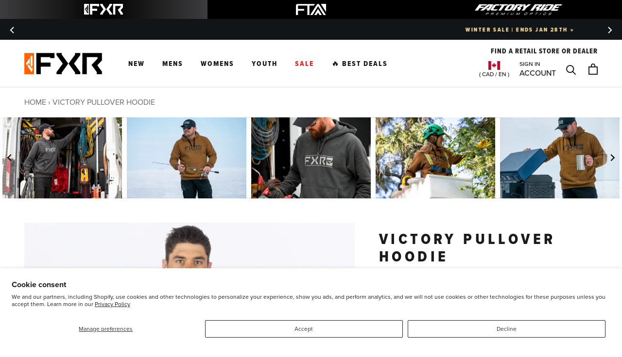

--- FILE ---
content_type: text/css
request_url: https://fxrracing.ca/cdn/shop/t/153/assets/fxr-brand.css?v=75040791440817891881700249957
body_size: -672
content:
li[id*=fxrmm][id*=_fta],li[id*=fxrmm][id*=_fr],div[id*=fxrsb][id*=_fta],div[id*=fxrsb][id*=_fr],div.Footer__Block--links[class*=_fr-footer],div.Footer__Block--links[class*=_fta-footer]{display:none}
/*# sourceMappingURL=/cdn/shop/t/153/assets/fxr-brand.css.map?v=75040791440817891881700249957 */


--- FILE ---
content_type: text/javascript; charset=utf-8
request_url: https://fxrracing.ca/products/unisex-victory-pullover-hoodie-1.js
body_size: 1743
content:
{"id":7146526015532,"title":"Victory Pullover Hoodie","handle":"unisex-victory-pullover-hoodie-1","description":"","published_at":"2025-09-24T21:37:41-05:00","created_at":"2023-06-27T20:51:22-05:00","vendor":"FXR","type":"","tags":["1 Year Warranty","__label:Clearance","ADULT","l3:APPAREL","l3:LAYERING","l3:TOPS","l4:Cotton","l4:HOODIES AND SWEATERS","l4:Pullover","l5:Hard Water","l5:MX Lifestyle","l5:Pro Fish","l5:Soft Water","l5:Spring","LIFESTYLE","MENS","PRO FISH"],"price":4000,"price_min":4000,"price_max":4000,"available":true,"price_varies":false,"compare_at_price":7999,"compare_at_price_min":7999,"compare_at_price_max":7999,"compare_at_price_varies":false,"variants":[{"id":41430097330220,"title":"Asphalt\/Grey \/ XXS","option1":"Asphalt\/Grey","option2":"XXS","option3":null,"sku":"241155-0805-01","requires_shipping":true,"taxable":true,"featured_image":{"id":38186938728492,"product_id":7146526015532,"position":2,"created_at":"2024-07-17T16:20:25-05:00","updated_at":"2024-07-17T16:20:25-05:00","alt":"Victory_POHoodie_M_AsphaltGrey_241155-_0805_front","width":1800,"height":1800,"src":"https:\/\/cdn.shopify.com\/s\/files\/1\/0032\/2784\/4643\/files\/da16ea6b2f5ad513b945a73d33cf54e7.jpg?v=1721251225","variant_ids":[41430097330220,41430097461292,41430097592364,41430097788972,41430097920044,41430098051116,41430098149420,41430098247724]},"available":false,"name":"Victory Pullover Hoodie - Asphalt\/Grey \/ XXS","public_title":"Asphalt\/Grey \/ XXS","options":["Asphalt\/Grey","XXS"],"price":4000,"weight":0,"compare_at_price":7999,"inventory_management":"shopify","barcode":"841921867132","featured_media":{"alt":"Victory_POHoodie_M_AsphaltGrey_241155-_0805_front","id":30530823749676,"position":2,"preview_image":{"aspect_ratio":1.0,"height":1800,"width":1800,"src":"https:\/\/cdn.shopify.com\/s\/files\/1\/0032\/2784\/4643\/files\/da16ea6b2f5ad513b945a73d33cf54e7.jpg?v=1721251225"}},"quantity_rule":{"min":1,"max":null,"increment":1},"quantity_price_breaks":[],"requires_selling_plan":false,"selling_plan_allocations":[]},{"id":41430097461292,"title":"Asphalt\/Grey \/ XS","option1":"Asphalt\/Grey","option2":"XS","option3":null,"sku":"241155-0805-04","requires_shipping":true,"taxable":true,"featured_image":{"id":38186938728492,"product_id":7146526015532,"position":2,"created_at":"2024-07-17T16:20:25-05:00","updated_at":"2024-07-17T16:20:25-05:00","alt":"Victory_POHoodie_M_AsphaltGrey_241155-_0805_front","width":1800,"height":1800,"src":"https:\/\/cdn.shopify.com\/s\/files\/1\/0032\/2784\/4643\/files\/da16ea6b2f5ad513b945a73d33cf54e7.jpg?v=1721251225","variant_ids":[41430097330220,41430097461292,41430097592364,41430097788972,41430097920044,41430098051116,41430098149420,41430098247724]},"available":false,"name":"Victory Pullover Hoodie - Asphalt\/Grey \/ XS","public_title":"Asphalt\/Grey \/ XS","options":["Asphalt\/Grey","XS"],"price":4000,"weight":0,"compare_at_price":7999,"inventory_management":"shopify","barcode":"841921867149","featured_media":{"alt":"Victory_POHoodie_M_AsphaltGrey_241155-_0805_front","id":30530823749676,"position":2,"preview_image":{"aspect_ratio":1.0,"height":1800,"width":1800,"src":"https:\/\/cdn.shopify.com\/s\/files\/1\/0032\/2784\/4643\/files\/da16ea6b2f5ad513b945a73d33cf54e7.jpg?v=1721251225"}},"quantity_rule":{"min":1,"max":null,"increment":1},"quantity_price_breaks":[],"requires_selling_plan":false,"selling_plan_allocations":[]},{"id":41430097592364,"title":"Asphalt\/Grey \/ S","option1":"Asphalt\/Grey","option2":"S","option3":null,"sku":"241155-0805-07","requires_shipping":true,"taxable":true,"featured_image":{"id":38186938728492,"product_id":7146526015532,"position":2,"created_at":"2024-07-17T16:20:25-05:00","updated_at":"2024-07-17T16:20:25-05:00","alt":"Victory_POHoodie_M_AsphaltGrey_241155-_0805_front","width":1800,"height":1800,"src":"https:\/\/cdn.shopify.com\/s\/files\/1\/0032\/2784\/4643\/files\/da16ea6b2f5ad513b945a73d33cf54e7.jpg?v=1721251225","variant_ids":[41430097330220,41430097461292,41430097592364,41430097788972,41430097920044,41430098051116,41430098149420,41430098247724]},"available":true,"name":"Victory Pullover Hoodie - Asphalt\/Grey \/ S","public_title":"Asphalt\/Grey \/ S","options":["Asphalt\/Grey","S"],"price":4000,"weight":0,"compare_at_price":7999,"inventory_management":"shopify","barcode":"841921867156","featured_media":{"alt":"Victory_POHoodie_M_AsphaltGrey_241155-_0805_front","id":30530823749676,"position":2,"preview_image":{"aspect_ratio":1.0,"height":1800,"width":1800,"src":"https:\/\/cdn.shopify.com\/s\/files\/1\/0032\/2784\/4643\/files\/da16ea6b2f5ad513b945a73d33cf54e7.jpg?v=1721251225"}},"quantity_rule":{"min":1,"max":null,"increment":1},"quantity_price_breaks":[],"requires_selling_plan":false,"selling_plan_allocations":[]},{"id":41430097788972,"title":"Asphalt\/Grey \/ M","option1":"Asphalt\/Grey","option2":"M","option3":null,"sku":"241155-0805-10","requires_shipping":true,"taxable":true,"featured_image":{"id":38186938728492,"product_id":7146526015532,"position":2,"created_at":"2024-07-17T16:20:25-05:00","updated_at":"2024-07-17T16:20:25-05:00","alt":"Victory_POHoodie_M_AsphaltGrey_241155-_0805_front","width":1800,"height":1800,"src":"https:\/\/cdn.shopify.com\/s\/files\/1\/0032\/2784\/4643\/files\/da16ea6b2f5ad513b945a73d33cf54e7.jpg?v=1721251225","variant_ids":[41430097330220,41430097461292,41430097592364,41430097788972,41430097920044,41430098051116,41430098149420,41430098247724]},"available":true,"name":"Victory Pullover Hoodie - Asphalt\/Grey \/ M","public_title":"Asphalt\/Grey \/ M","options":["Asphalt\/Grey","M"],"price":4000,"weight":0,"compare_at_price":7999,"inventory_management":"shopify","barcode":"841921867163","featured_media":{"alt":"Victory_POHoodie_M_AsphaltGrey_241155-_0805_front","id":30530823749676,"position":2,"preview_image":{"aspect_ratio":1.0,"height":1800,"width":1800,"src":"https:\/\/cdn.shopify.com\/s\/files\/1\/0032\/2784\/4643\/files\/da16ea6b2f5ad513b945a73d33cf54e7.jpg?v=1721251225"}},"quantity_rule":{"min":1,"max":null,"increment":1},"quantity_price_breaks":[],"requires_selling_plan":false,"selling_plan_allocations":[]},{"id":41430097920044,"title":"Asphalt\/Grey \/ L","option1":"Asphalt\/Grey","option2":"L","option3":null,"sku":"241155-0805-13","requires_shipping":true,"taxable":true,"featured_image":{"id":38186938728492,"product_id":7146526015532,"position":2,"created_at":"2024-07-17T16:20:25-05:00","updated_at":"2024-07-17T16:20:25-05:00","alt":"Victory_POHoodie_M_AsphaltGrey_241155-_0805_front","width":1800,"height":1800,"src":"https:\/\/cdn.shopify.com\/s\/files\/1\/0032\/2784\/4643\/files\/da16ea6b2f5ad513b945a73d33cf54e7.jpg?v=1721251225","variant_ids":[41430097330220,41430097461292,41430097592364,41430097788972,41430097920044,41430098051116,41430098149420,41430098247724]},"available":false,"name":"Victory Pullover Hoodie - Asphalt\/Grey \/ L","public_title":"Asphalt\/Grey \/ L","options":["Asphalt\/Grey","L"],"price":4000,"weight":0,"compare_at_price":7999,"inventory_management":"shopify","barcode":"841921867170","featured_media":{"alt":"Victory_POHoodie_M_AsphaltGrey_241155-_0805_front","id":30530823749676,"position":2,"preview_image":{"aspect_ratio":1.0,"height":1800,"width":1800,"src":"https:\/\/cdn.shopify.com\/s\/files\/1\/0032\/2784\/4643\/files\/da16ea6b2f5ad513b945a73d33cf54e7.jpg?v=1721251225"}},"quantity_rule":{"min":1,"max":null,"increment":1},"quantity_price_breaks":[],"requires_selling_plan":false,"selling_plan_allocations":[]},{"id":41430098051116,"title":"Asphalt\/Grey \/ XL","option1":"Asphalt\/Grey","option2":"XL","option3":null,"sku":"241155-0805-16","requires_shipping":true,"taxable":true,"featured_image":{"id":38186938728492,"product_id":7146526015532,"position":2,"created_at":"2024-07-17T16:20:25-05:00","updated_at":"2024-07-17T16:20:25-05:00","alt":"Victory_POHoodie_M_AsphaltGrey_241155-_0805_front","width":1800,"height":1800,"src":"https:\/\/cdn.shopify.com\/s\/files\/1\/0032\/2784\/4643\/files\/da16ea6b2f5ad513b945a73d33cf54e7.jpg?v=1721251225","variant_ids":[41430097330220,41430097461292,41430097592364,41430097788972,41430097920044,41430098051116,41430098149420,41430098247724]},"available":false,"name":"Victory Pullover Hoodie - Asphalt\/Grey \/ XL","public_title":"Asphalt\/Grey \/ XL","options":["Asphalt\/Grey","XL"],"price":4000,"weight":0,"compare_at_price":7999,"inventory_management":"shopify","barcode":"841921867187","featured_media":{"alt":"Victory_POHoodie_M_AsphaltGrey_241155-_0805_front","id":30530823749676,"position":2,"preview_image":{"aspect_ratio":1.0,"height":1800,"width":1800,"src":"https:\/\/cdn.shopify.com\/s\/files\/1\/0032\/2784\/4643\/files\/da16ea6b2f5ad513b945a73d33cf54e7.jpg?v=1721251225"}},"quantity_rule":{"min":1,"max":null,"increment":1},"quantity_price_breaks":[],"requires_selling_plan":false,"selling_plan_allocations":[]},{"id":41430098149420,"title":"Asphalt\/Grey \/ 2XL","option1":"Asphalt\/Grey","option2":"2XL","option3":null,"sku":"241155-0805-19","requires_shipping":true,"taxable":true,"featured_image":{"id":38186938728492,"product_id":7146526015532,"position":2,"created_at":"2024-07-17T16:20:25-05:00","updated_at":"2024-07-17T16:20:25-05:00","alt":"Victory_POHoodie_M_AsphaltGrey_241155-_0805_front","width":1800,"height":1800,"src":"https:\/\/cdn.shopify.com\/s\/files\/1\/0032\/2784\/4643\/files\/da16ea6b2f5ad513b945a73d33cf54e7.jpg?v=1721251225","variant_ids":[41430097330220,41430097461292,41430097592364,41430097788972,41430097920044,41430098051116,41430098149420,41430098247724]},"available":false,"name":"Victory Pullover Hoodie - Asphalt\/Grey \/ 2XL","public_title":"Asphalt\/Grey \/ 2XL","options":["Asphalt\/Grey","2XL"],"price":4000,"weight":0,"compare_at_price":7999,"inventory_management":"shopify","barcode":"841921867194","featured_media":{"alt":"Victory_POHoodie_M_AsphaltGrey_241155-_0805_front","id":30530823749676,"position":2,"preview_image":{"aspect_ratio":1.0,"height":1800,"width":1800,"src":"https:\/\/cdn.shopify.com\/s\/files\/1\/0032\/2784\/4643\/files\/da16ea6b2f5ad513b945a73d33cf54e7.jpg?v=1721251225"}},"quantity_rule":{"min":1,"max":null,"increment":1},"quantity_price_breaks":[],"requires_selling_plan":false,"selling_plan_allocations":[]},{"id":41430098247724,"title":"Asphalt\/Grey \/ 3XL","option1":"Asphalt\/Grey","option2":"3XL","option3":null,"sku":"241155-0805-22","requires_shipping":true,"taxable":true,"featured_image":{"id":38186938728492,"product_id":7146526015532,"position":2,"created_at":"2024-07-17T16:20:25-05:00","updated_at":"2024-07-17T16:20:25-05:00","alt":"Victory_POHoodie_M_AsphaltGrey_241155-_0805_front","width":1800,"height":1800,"src":"https:\/\/cdn.shopify.com\/s\/files\/1\/0032\/2784\/4643\/files\/da16ea6b2f5ad513b945a73d33cf54e7.jpg?v=1721251225","variant_ids":[41430097330220,41430097461292,41430097592364,41430097788972,41430097920044,41430098051116,41430098149420,41430098247724]},"available":false,"name":"Victory Pullover Hoodie - Asphalt\/Grey \/ 3XL","public_title":"Asphalt\/Grey \/ 3XL","options":["Asphalt\/Grey","3XL"],"price":4000,"weight":0,"compare_at_price":7999,"inventory_management":"shopify","barcode":"841921867200","featured_media":{"alt":"Victory_POHoodie_M_AsphaltGrey_241155-_0805_front","id":30530823749676,"position":2,"preview_image":{"aspect_ratio":1.0,"height":1800,"width":1800,"src":"https:\/\/cdn.shopify.com\/s\/files\/1\/0032\/2784\/4643\/files\/da16ea6b2f5ad513b945a73d33cf54e7.jpg?v=1721251225"}},"quantity_rule":{"min":1,"max":null,"increment":1},"quantity_price_breaks":[],"requires_selling_plan":false,"selling_plan_allocations":[]},{"id":41430098378796,"title":"Copper\/Black \/ XXS","option1":"Copper\/Black","option2":"XXS","option3":null,"sku":"241155-1910-01","requires_shipping":true,"taxable":true,"featured_image":{"id":38186938859564,"product_id":7146526015532,"position":6,"created_at":"2024-07-17T16:20:25-05:00","updated_at":"2024-07-17T16:20:25-05:00","alt":"Victory_POHoodie_M_CopperBlack_241155-_1910_front","width":1800,"height":1800,"src":"https:\/\/cdn.shopify.com\/s\/files\/1\/0032\/2784\/4643\/files\/1ed7e0a6f9eb9d0f8d0a9a6ed217c1a3.jpg?v=1721251225","variant_ids":[41430098378796,41430098444332,41430098509868,41430098575404,41430098640940,41430098706476,41430098772012,41430098804780]},"available":false,"name":"Victory Pullover Hoodie - Copper\/Black \/ XXS","public_title":"Copper\/Black \/ XXS","options":["Copper\/Black","XXS"],"price":4000,"weight":0,"compare_at_price":7999,"inventory_management":"shopify","barcode":"841921867217","featured_media":{"alt":"Victory_POHoodie_M_CopperBlack_241155-_1910_front","id":30530823880748,"position":6,"preview_image":{"aspect_ratio":1.0,"height":1800,"width":1800,"src":"https:\/\/cdn.shopify.com\/s\/files\/1\/0032\/2784\/4643\/files\/1ed7e0a6f9eb9d0f8d0a9a6ed217c1a3.jpg?v=1721251225"}},"quantity_rule":{"min":1,"max":null,"increment":1},"quantity_price_breaks":[],"requires_selling_plan":false,"selling_plan_allocations":[]},{"id":41430098444332,"title":"Copper\/Black \/ XS","option1":"Copper\/Black","option2":"XS","option3":null,"sku":"241155-1910-04","requires_shipping":true,"taxable":true,"featured_image":{"id":38186938859564,"product_id":7146526015532,"position":6,"created_at":"2024-07-17T16:20:25-05:00","updated_at":"2024-07-17T16:20:25-05:00","alt":"Victory_POHoodie_M_CopperBlack_241155-_1910_front","width":1800,"height":1800,"src":"https:\/\/cdn.shopify.com\/s\/files\/1\/0032\/2784\/4643\/files\/1ed7e0a6f9eb9d0f8d0a9a6ed217c1a3.jpg?v=1721251225","variant_ids":[41430098378796,41430098444332,41430098509868,41430098575404,41430098640940,41430098706476,41430098772012,41430098804780]},"available":false,"name":"Victory Pullover Hoodie - Copper\/Black \/ XS","public_title":"Copper\/Black \/ XS","options":["Copper\/Black","XS"],"price":4000,"weight":0,"compare_at_price":7999,"inventory_management":"shopify","barcode":"841921867224","featured_media":{"alt":"Victory_POHoodie_M_CopperBlack_241155-_1910_front","id":30530823880748,"position":6,"preview_image":{"aspect_ratio":1.0,"height":1800,"width":1800,"src":"https:\/\/cdn.shopify.com\/s\/files\/1\/0032\/2784\/4643\/files\/1ed7e0a6f9eb9d0f8d0a9a6ed217c1a3.jpg?v=1721251225"}},"quantity_rule":{"min":1,"max":null,"increment":1},"quantity_price_breaks":[],"requires_selling_plan":false,"selling_plan_allocations":[]},{"id":41430098509868,"title":"Copper\/Black \/ S","option1":"Copper\/Black","option2":"S","option3":null,"sku":"241155-1910-07","requires_shipping":true,"taxable":true,"featured_image":{"id":38186938859564,"product_id":7146526015532,"position":6,"created_at":"2024-07-17T16:20:25-05:00","updated_at":"2024-07-17T16:20:25-05:00","alt":"Victory_POHoodie_M_CopperBlack_241155-_1910_front","width":1800,"height":1800,"src":"https:\/\/cdn.shopify.com\/s\/files\/1\/0032\/2784\/4643\/files\/1ed7e0a6f9eb9d0f8d0a9a6ed217c1a3.jpg?v=1721251225","variant_ids":[41430098378796,41430098444332,41430098509868,41430098575404,41430098640940,41430098706476,41430098772012,41430098804780]},"available":false,"name":"Victory Pullover Hoodie - Copper\/Black \/ S","public_title":"Copper\/Black \/ S","options":["Copper\/Black","S"],"price":4000,"weight":0,"compare_at_price":7999,"inventory_management":"shopify","barcode":"841921867231","featured_media":{"alt":"Victory_POHoodie_M_CopperBlack_241155-_1910_front","id":30530823880748,"position":6,"preview_image":{"aspect_ratio":1.0,"height":1800,"width":1800,"src":"https:\/\/cdn.shopify.com\/s\/files\/1\/0032\/2784\/4643\/files\/1ed7e0a6f9eb9d0f8d0a9a6ed217c1a3.jpg?v=1721251225"}},"quantity_rule":{"min":1,"max":null,"increment":1},"quantity_price_breaks":[],"requires_selling_plan":false,"selling_plan_allocations":[]},{"id":41430098575404,"title":"Copper\/Black \/ M","option1":"Copper\/Black","option2":"M","option3":null,"sku":"241155-1910-10","requires_shipping":true,"taxable":true,"featured_image":{"id":38186938859564,"product_id":7146526015532,"position":6,"created_at":"2024-07-17T16:20:25-05:00","updated_at":"2024-07-17T16:20:25-05:00","alt":"Victory_POHoodie_M_CopperBlack_241155-_1910_front","width":1800,"height":1800,"src":"https:\/\/cdn.shopify.com\/s\/files\/1\/0032\/2784\/4643\/files\/1ed7e0a6f9eb9d0f8d0a9a6ed217c1a3.jpg?v=1721251225","variant_ids":[41430098378796,41430098444332,41430098509868,41430098575404,41430098640940,41430098706476,41430098772012,41430098804780]},"available":false,"name":"Victory Pullover Hoodie - Copper\/Black \/ M","public_title":"Copper\/Black \/ M","options":["Copper\/Black","M"],"price":4000,"weight":0,"compare_at_price":7999,"inventory_management":"shopify","barcode":"841921867248","featured_media":{"alt":"Victory_POHoodie_M_CopperBlack_241155-_1910_front","id":30530823880748,"position":6,"preview_image":{"aspect_ratio":1.0,"height":1800,"width":1800,"src":"https:\/\/cdn.shopify.com\/s\/files\/1\/0032\/2784\/4643\/files\/1ed7e0a6f9eb9d0f8d0a9a6ed217c1a3.jpg?v=1721251225"}},"quantity_rule":{"min":1,"max":null,"increment":1},"quantity_price_breaks":[],"requires_selling_plan":false,"selling_plan_allocations":[]},{"id":41430098640940,"title":"Copper\/Black \/ L","option1":"Copper\/Black","option2":"L","option3":null,"sku":"241155-1910-13","requires_shipping":true,"taxable":true,"featured_image":{"id":38186938859564,"product_id":7146526015532,"position":6,"created_at":"2024-07-17T16:20:25-05:00","updated_at":"2024-07-17T16:20:25-05:00","alt":"Victory_POHoodie_M_CopperBlack_241155-_1910_front","width":1800,"height":1800,"src":"https:\/\/cdn.shopify.com\/s\/files\/1\/0032\/2784\/4643\/files\/1ed7e0a6f9eb9d0f8d0a9a6ed217c1a3.jpg?v=1721251225","variant_ids":[41430098378796,41430098444332,41430098509868,41430098575404,41430098640940,41430098706476,41430098772012,41430098804780]},"available":false,"name":"Victory Pullover Hoodie - Copper\/Black \/ L","public_title":"Copper\/Black \/ L","options":["Copper\/Black","L"],"price":4000,"weight":0,"compare_at_price":7999,"inventory_management":"shopify","barcode":"841921867255","featured_media":{"alt":"Victory_POHoodie_M_CopperBlack_241155-_1910_front","id":30530823880748,"position":6,"preview_image":{"aspect_ratio":1.0,"height":1800,"width":1800,"src":"https:\/\/cdn.shopify.com\/s\/files\/1\/0032\/2784\/4643\/files\/1ed7e0a6f9eb9d0f8d0a9a6ed217c1a3.jpg?v=1721251225"}},"quantity_rule":{"min":1,"max":null,"increment":1},"quantity_price_breaks":[],"requires_selling_plan":false,"selling_plan_allocations":[]},{"id":41430098706476,"title":"Copper\/Black \/ XL","option1":"Copper\/Black","option2":"XL","option3":null,"sku":"241155-1910-16","requires_shipping":true,"taxable":true,"featured_image":{"id":38186938859564,"product_id":7146526015532,"position":6,"created_at":"2024-07-17T16:20:25-05:00","updated_at":"2024-07-17T16:20:25-05:00","alt":"Victory_POHoodie_M_CopperBlack_241155-_1910_front","width":1800,"height":1800,"src":"https:\/\/cdn.shopify.com\/s\/files\/1\/0032\/2784\/4643\/files\/1ed7e0a6f9eb9d0f8d0a9a6ed217c1a3.jpg?v=1721251225","variant_ids":[41430098378796,41430098444332,41430098509868,41430098575404,41430098640940,41430098706476,41430098772012,41430098804780]},"available":false,"name":"Victory Pullover Hoodie - Copper\/Black \/ XL","public_title":"Copper\/Black \/ XL","options":["Copper\/Black","XL"],"price":4000,"weight":0,"compare_at_price":7999,"inventory_management":"shopify","barcode":"841921867262","featured_media":{"alt":"Victory_POHoodie_M_CopperBlack_241155-_1910_front","id":30530823880748,"position":6,"preview_image":{"aspect_ratio":1.0,"height":1800,"width":1800,"src":"https:\/\/cdn.shopify.com\/s\/files\/1\/0032\/2784\/4643\/files\/1ed7e0a6f9eb9d0f8d0a9a6ed217c1a3.jpg?v=1721251225"}},"quantity_rule":{"min":1,"max":null,"increment":1},"quantity_price_breaks":[],"requires_selling_plan":false,"selling_plan_allocations":[]},{"id":41430098772012,"title":"Copper\/Black \/ 2XL","option1":"Copper\/Black","option2":"2XL","option3":null,"sku":"241155-1910-19","requires_shipping":true,"taxable":true,"featured_image":{"id":38186938859564,"product_id":7146526015532,"position":6,"created_at":"2024-07-17T16:20:25-05:00","updated_at":"2024-07-17T16:20:25-05:00","alt":"Victory_POHoodie_M_CopperBlack_241155-_1910_front","width":1800,"height":1800,"src":"https:\/\/cdn.shopify.com\/s\/files\/1\/0032\/2784\/4643\/files\/1ed7e0a6f9eb9d0f8d0a9a6ed217c1a3.jpg?v=1721251225","variant_ids":[41430098378796,41430098444332,41430098509868,41430098575404,41430098640940,41430098706476,41430098772012,41430098804780]},"available":false,"name":"Victory Pullover Hoodie - Copper\/Black \/ 2XL","public_title":"Copper\/Black \/ 2XL","options":["Copper\/Black","2XL"],"price":4000,"weight":0,"compare_at_price":7999,"inventory_management":"shopify","barcode":"841921867279","featured_media":{"alt":"Victory_POHoodie_M_CopperBlack_241155-_1910_front","id":30530823880748,"position":6,"preview_image":{"aspect_ratio":1.0,"height":1800,"width":1800,"src":"https:\/\/cdn.shopify.com\/s\/files\/1\/0032\/2784\/4643\/files\/1ed7e0a6f9eb9d0f8d0a9a6ed217c1a3.jpg?v=1721251225"}},"quantity_rule":{"min":1,"max":null,"increment":1},"quantity_price_breaks":[],"requires_selling_plan":false,"selling_plan_allocations":[]},{"id":41430098804780,"title":"Copper\/Black \/ 3XL","option1":"Copper\/Black","option2":"3XL","option3":null,"sku":"241155-1910-22","requires_shipping":true,"taxable":true,"featured_image":{"id":38186938859564,"product_id":7146526015532,"position":6,"created_at":"2024-07-17T16:20:25-05:00","updated_at":"2024-07-17T16:20:25-05:00","alt":"Victory_POHoodie_M_CopperBlack_241155-_1910_front","width":1800,"height":1800,"src":"https:\/\/cdn.shopify.com\/s\/files\/1\/0032\/2784\/4643\/files\/1ed7e0a6f9eb9d0f8d0a9a6ed217c1a3.jpg?v=1721251225","variant_ids":[41430098378796,41430098444332,41430098509868,41430098575404,41430098640940,41430098706476,41430098772012,41430098804780]},"available":false,"name":"Victory Pullover Hoodie - Copper\/Black \/ 3XL","public_title":"Copper\/Black \/ 3XL","options":["Copper\/Black","3XL"],"price":4000,"weight":0,"compare_at_price":7999,"inventory_management":"shopify","barcode":"841921867286","featured_media":{"alt":"Victory_POHoodie_M_CopperBlack_241155-_1910_front","id":30530823880748,"position":6,"preview_image":{"aspect_ratio":1.0,"height":1800,"width":1800,"src":"https:\/\/cdn.shopify.com\/s\/files\/1\/0032\/2784\/4643\/files\/1ed7e0a6f9eb9d0f8d0a9a6ed217c1a3.jpg?v=1721251225"}},"quantity_rule":{"min":1,"max":null,"increment":1},"quantity_price_breaks":[],"requires_selling_plan":false,"selling_plan_allocations":[]},{"id":41430098870316,"title":"Black\/White \/ XXS","option1":"Black\/White","option2":"XXS","option3":null,"sku":"241155-1001-01","requires_shipping":true,"taxable":true,"featured_image":{"id":38186938990636,"product_id":7146526015532,"position":10,"created_at":"2024-07-17T16:20:25-05:00","updated_at":"2024-07-17T16:20:26-05:00","alt":"Victory_POHoodie_M_BlackWhite_241155-_1001_front","width":1800,"height":1800,"src":"https:\/\/cdn.shopify.com\/s\/files\/1\/0032\/2784\/4643\/files\/badcb7b94c4ea81b000e8594eefd88a8.jpg?v=1721251226","variant_ids":[41430098870316,41430098935852,41430099001388,41430099066924,41430099132460,41430099197996,41430099263532,41430099329068]},"available":false,"name":"Victory Pullover Hoodie - Black\/White \/ XXS","public_title":"Black\/White \/ XXS","options":["Black\/White","XXS"],"price":4000,"weight":0,"compare_at_price":7999,"inventory_management":"shopify","barcode":"841921876738","featured_media":{"alt":"Victory_POHoodie_M_BlackWhite_241155-_1001_front","id":30530824011820,"position":10,"preview_image":{"aspect_ratio":1.0,"height":1800,"width":1800,"src":"https:\/\/cdn.shopify.com\/s\/files\/1\/0032\/2784\/4643\/files\/badcb7b94c4ea81b000e8594eefd88a8.jpg?v=1721251226"}},"quantity_rule":{"min":1,"max":null,"increment":1},"quantity_price_breaks":[],"requires_selling_plan":false,"selling_plan_allocations":[]},{"id":41430098935852,"title":"Black\/White \/ XS","option1":"Black\/White","option2":"XS","option3":null,"sku":"241155-1001-04","requires_shipping":true,"taxable":true,"featured_image":{"id":38186938990636,"product_id":7146526015532,"position":10,"created_at":"2024-07-17T16:20:25-05:00","updated_at":"2024-07-17T16:20:26-05:00","alt":"Victory_POHoodie_M_BlackWhite_241155-_1001_front","width":1800,"height":1800,"src":"https:\/\/cdn.shopify.com\/s\/files\/1\/0032\/2784\/4643\/files\/badcb7b94c4ea81b000e8594eefd88a8.jpg?v=1721251226","variant_ids":[41430098870316,41430098935852,41430099001388,41430099066924,41430099132460,41430099197996,41430099263532,41430099329068]},"available":false,"name":"Victory Pullover Hoodie - Black\/White \/ XS","public_title":"Black\/White \/ XS","options":["Black\/White","XS"],"price":4000,"weight":0,"compare_at_price":7999,"inventory_management":"shopify","barcode":"841921876745","featured_media":{"alt":"Victory_POHoodie_M_BlackWhite_241155-_1001_front","id":30530824011820,"position":10,"preview_image":{"aspect_ratio":1.0,"height":1800,"width":1800,"src":"https:\/\/cdn.shopify.com\/s\/files\/1\/0032\/2784\/4643\/files\/badcb7b94c4ea81b000e8594eefd88a8.jpg?v=1721251226"}},"quantity_rule":{"min":1,"max":null,"increment":1},"quantity_price_breaks":[],"requires_selling_plan":false,"selling_plan_allocations":[]},{"id":41430099001388,"title":"Black\/White \/ S","option1":"Black\/White","option2":"S","option3":null,"sku":"241155-1001-07","requires_shipping":true,"taxable":true,"featured_image":{"id":38186938990636,"product_id":7146526015532,"position":10,"created_at":"2024-07-17T16:20:25-05:00","updated_at":"2024-07-17T16:20:26-05:00","alt":"Victory_POHoodie_M_BlackWhite_241155-_1001_front","width":1800,"height":1800,"src":"https:\/\/cdn.shopify.com\/s\/files\/1\/0032\/2784\/4643\/files\/badcb7b94c4ea81b000e8594eefd88a8.jpg?v=1721251226","variant_ids":[41430098870316,41430098935852,41430099001388,41430099066924,41430099132460,41430099197996,41430099263532,41430099329068]},"available":false,"name":"Victory Pullover Hoodie - Black\/White \/ S","public_title":"Black\/White \/ S","options":["Black\/White","S"],"price":4000,"weight":0,"compare_at_price":7999,"inventory_management":"shopify","barcode":"841921876752","featured_media":{"alt":"Victory_POHoodie_M_BlackWhite_241155-_1001_front","id":30530824011820,"position":10,"preview_image":{"aspect_ratio":1.0,"height":1800,"width":1800,"src":"https:\/\/cdn.shopify.com\/s\/files\/1\/0032\/2784\/4643\/files\/badcb7b94c4ea81b000e8594eefd88a8.jpg?v=1721251226"}},"quantity_rule":{"min":1,"max":null,"increment":1},"quantity_price_breaks":[],"requires_selling_plan":false,"selling_plan_allocations":[]},{"id":41430099066924,"title":"Black\/White \/ M","option1":"Black\/White","option2":"M","option3":null,"sku":"241155-1001-10","requires_shipping":true,"taxable":true,"featured_image":{"id":38186938990636,"product_id":7146526015532,"position":10,"created_at":"2024-07-17T16:20:25-05:00","updated_at":"2024-07-17T16:20:26-05:00","alt":"Victory_POHoodie_M_BlackWhite_241155-_1001_front","width":1800,"height":1800,"src":"https:\/\/cdn.shopify.com\/s\/files\/1\/0032\/2784\/4643\/files\/badcb7b94c4ea81b000e8594eefd88a8.jpg?v=1721251226","variant_ids":[41430098870316,41430098935852,41430099001388,41430099066924,41430099132460,41430099197996,41430099263532,41430099329068]},"available":true,"name":"Victory Pullover Hoodie - Black\/White \/ M","public_title":"Black\/White \/ M","options":["Black\/White","M"],"price":4000,"weight":0,"compare_at_price":7999,"inventory_management":"shopify","barcode":"841921876769","featured_media":{"alt":"Victory_POHoodie_M_BlackWhite_241155-_1001_front","id":30530824011820,"position":10,"preview_image":{"aspect_ratio":1.0,"height":1800,"width":1800,"src":"https:\/\/cdn.shopify.com\/s\/files\/1\/0032\/2784\/4643\/files\/badcb7b94c4ea81b000e8594eefd88a8.jpg?v=1721251226"}},"quantity_rule":{"min":1,"max":null,"increment":1},"quantity_price_breaks":[],"requires_selling_plan":false,"selling_plan_allocations":[]},{"id":41430099132460,"title":"Black\/White \/ L","option1":"Black\/White","option2":"L","option3":null,"sku":"241155-1001-13","requires_shipping":true,"taxable":true,"featured_image":{"id":38186938990636,"product_id":7146526015532,"position":10,"created_at":"2024-07-17T16:20:25-05:00","updated_at":"2024-07-17T16:20:26-05:00","alt":"Victory_POHoodie_M_BlackWhite_241155-_1001_front","width":1800,"height":1800,"src":"https:\/\/cdn.shopify.com\/s\/files\/1\/0032\/2784\/4643\/files\/badcb7b94c4ea81b000e8594eefd88a8.jpg?v=1721251226","variant_ids":[41430098870316,41430098935852,41430099001388,41430099066924,41430099132460,41430099197996,41430099263532,41430099329068]},"available":false,"name":"Victory Pullover Hoodie - Black\/White \/ L","public_title":"Black\/White \/ L","options":["Black\/White","L"],"price":4000,"weight":0,"compare_at_price":7999,"inventory_management":"shopify","barcode":"841921876776","featured_media":{"alt":"Victory_POHoodie_M_BlackWhite_241155-_1001_front","id":30530824011820,"position":10,"preview_image":{"aspect_ratio":1.0,"height":1800,"width":1800,"src":"https:\/\/cdn.shopify.com\/s\/files\/1\/0032\/2784\/4643\/files\/badcb7b94c4ea81b000e8594eefd88a8.jpg?v=1721251226"}},"quantity_rule":{"min":1,"max":null,"increment":1},"quantity_price_breaks":[],"requires_selling_plan":false,"selling_plan_allocations":[]},{"id":41430099197996,"title":"Black\/White \/ XL","option1":"Black\/White","option2":"XL","option3":null,"sku":"241155-1001-16","requires_shipping":true,"taxable":true,"featured_image":{"id":38186938990636,"product_id":7146526015532,"position":10,"created_at":"2024-07-17T16:20:25-05:00","updated_at":"2024-07-17T16:20:26-05:00","alt":"Victory_POHoodie_M_BlackWhite_241155-_1001_front","width":1800,"height":1800,"src":"https:\/\/cdn.shopify.com\/s\/files\/1\/0032\/2784\/4643\/files\/badcb7b94c4ea81b000e8594eefd88a8.jpg?v=1721251226","variant_ids":[41430098870316,41430098935852,41430099001388,41430099066924,41430099132460,41430099197996,41430099263532,41430099329068]},"available":false,"name":"Victory Pullover Hoodie - Black\/White \/ XL","public_title":"Black\/White \/ XL","options":["Black\/White","XL"],"price":4000,"weight":0,"compare_at_price":7999,"inventory_management":"shopify","barcode":"841921876783","featured_media":{"alt":"Victory_POHoodie_M_BlackWhite_241155-_1001_front","id":30530824011820,"position":10,"preview_image":{"aspect_ratio":1.0,"height":1800,"width":1800,"src":"https:\/\/cdn.shopify.com\/s\/files\/1\/0032\/2784\/4643\/files\/badcb7b94c4ea81b000e8594eefd88a8.jpg?v=1721251226"}},"quantity_rule":{"min":1,"max":null,"increment":1},"quantity_price_breaks":[],"requires_selling_plan":false,"selling_plan_allocations":[]},{"id":41430099263532,"title":"Black\/White \/ 2XL","option1":"Black\/White","option2":"2XL","option3":null,"sku":"241155-1001-19","requires_shipping":true,"taxable":true,"featured_image":{"id":38186938990636,"product_id":7146526015532,"position":10,"created_at":"2024-07-17T16:20:25-05:00","updated_at":"2024-07-17T16:20:26-05:00","alt":"Victory_POHoodie_M_BlackWhite_241155-_1001_front","width":1800,"height":1800,"src":"https:\/\/cdn.shopify.com\/s\/files\/1\/0032\/2784\/4643\/files\/badcb7b94c4ea81b000e8594eefd88a8.jpg?v=1721251226","variant_ids":[41430098870316,41430098935852,41430099001388,41430099066924,41430099132460,41430099197996,41430099263532,41430099329068]},"available":false,"name":"Victory Pullover Hoodie - Black\/White \/ 2XL","public_title":"Black\/White \/ 2XL","options":["Black\/White","2XL"],"price":4000,"weight":0,"compare_at_price":7999,"inventory_management":"shopify","barcode":"841921876790","featured_media":{"alt":"Victory_POHoodie_M_BlackWhite_241155-_1001_front","id":30530824011820,"position":10,"preview_image":{"aspect_ratio":1.0,"height":1800,"width":1800,"src":"https:\/\/cdn.shopify.com\/s\/files\/1\/0032\/2784\/4643\/files\/badcb7b94c4ea81b000e8594eefd88a8.jpg?v=1721251226"}},"quantity_rule":{"min":1,"max":null,"increment":1},"quantity_price_breaks":[],"requires_selling_plan":false,"selling_plan_allocations":[]},{"id":41430099329068,"title":"Black\/White \/ 3XL","option1":"Black\/White","option2":"3XL","option3":null,"sku":"241155-1001-22","requires_shipping":true,"taxable":true,"featured_image":{"id":38186938990636,"product_id":7146526015532,"position":10,"created_at":"2024-07-17T16:20:25-05:00","updated_at":"2024-07-17T16:20:26-05:00","alt":"Victory_POHoodie_M_BlackWhite_241155-_1001_front","width":1800,"height":1800,"src":"https:\/\/cdn.shopify.com\/s\/files\/1\/0032\/2784\/4643\/files\/badcb7b94c4ea81b000e8594eefd88a8.jpg?v=1721251226","variant_ids":[41430098870316,41430098935852,41430099001388,41430099066924,41430099132460,41430099197996,41430099263532,41430099329068]},"available":false,"name":"Victory Pullover Hoodie - Black\/White \/ 3XL","public_title":"Black\/White \/ 3XL","options":["Black\/White","3XL"],"price":4000,"weight":0,"compare_at_price":7999,"inventory_management":"shopify","barcode":"841921876806","featured_media":{"alt":"Victory_POHoodie_M_BlackWhite_241155-_1001_front","id":30530824011820,"position":10,"preview_image":{"aspect_ratio":1.0,"height":1800,"width":1800,"src":"https:\/\/cdn.shopify.com\/s\/files\/1\/0032\/2784\/4643\/files\/badcb7b94c4ea81b000e8594eefd88a8.jpg?v=1721251226"}},"quantity_rule":{"min":1,"max":null,"increment":1},"quantity_price_breaks":[],"requires_selling_plan":false,"selling_plan_allocations":[]}],"images":["\/\/cdn.shopify.com\/s\/files\/1\/0032\/2784\/4643\/files\/fb41ae7e4ca544e9729a47d020003851.jpg?v=1721251225","\/\/cdn.shopify.com\/s\/files\/1\/0032\/2784\/4643\/files\/da16ea6b2f5ad513b945a73d33cf54e7.jpg?v=1721251225","\/\/cdn.shopify.com\/s\/files\/1\/0032\/2784\/4643\/files\/d88629cf54df09c39f98ec84c7d23520.jpg?v=1721251225","\/\/cdn.shopify.com\/s\/files\/1\/0032\/2784\/4643\/files\/4cf742de41cb80b58008e1012b512a3a.jpg?v=1721251225","\/\/cdn.shopify.com\/s\/files\/1\/0032\/2784\/4643\/files\/42b7b459a36f8377b3b612d90b00e111.jpg?v=1721251225","\/\/cdn.shopify.com\/s\/files\/1\/0032\/2784\/4643\/files\/1ed7e0a6f9eb9d0f8d0a9a6ed217c1a3.jpg?v=1721251225","\/\/cdn.shopify.com\/s\/files\/1\/0032\/2784\/4643\/files\/1ed7e0a6f9eb9d0f8d0a9a6ed217c1a3_3944732b-9508-4b85-a3b0-4c1e19e4901f.jpg?v=1721251225","\/\/cdn.shopify.com\/s\/files\/1\/0032\/2784\/4643\/files\/95f6963563b238dbabfd7ca1d25de1f8.jpg?v=1721251225","\/\/cdn.shopify.com\/s\/files\/1\/0032\/2784\/4643\/files\/71f8aca7617dba1501ee8b9d9796dacc.jpg?v=1721251225","\/\/cdn.shopify.com\/s\/files\/1\/0032\/2784\/4643\/files\/badcb7b94c4ea81b000e8594eefd88a8.jpg?v=1721251226","\/\/cdn.shopify.com\/s\/files\/1\/0032\/2784\/4643\/files\/9d4e5f6b8da53e3904aa4b875f604cc5.jpg?v=1721251226","\/\/cdn.shopify.com\/s\/files\/1\/0032\/2784\/4643\/files\/fa8313de5bae1d2fca43bfa8ac9a7f26.jpg?v=1721251226","\/\/cdn.shopify.com\/s\/files\/1\/0032\/2784\/4643\/files\/dfc9a5e149b461f4e52f8283d1aedf50.jpg?v=1721251226","\/\/cdn.shopify.com\/s\/files\/1\/0032\/2784\/4643\/files\/c294174a06380258f626eb0d4f96640f.jpg?v=1721251226"],"featured_image":"\/\/cdn.shopify.com\/s\/files\/1\/0032\/2784\/4643\/files\/fb41ae7e4ca544e9729a47d020003851.jpg?v=1721251225","options":[{"name":"Color","position":1,"values":["Asphalt\/Grey","Copper\/Black","Black\/White"]},{"name":"Size","position":2,"values":["XXS","XS","S","M","L","XL","2XL","3XL"]}],"url":"\/products\/unisex-victory-pullover-hoodie-1","media":[{"alt":"Victory_POHoodie_M_CopperBlack_241155-_1910_front","id":30530823716908,"position":1,"preview_image":{"aspect_ratio":1.0,"height":1800,"width":1800,"src":"https:\/\/cdn.shopify.com\/s\/files\/1\/0032\/2784\/4643\/files\/fb41ae7e4ca544e9729a47d020003851.jpg?v=1721251225"},"aspect_ratio":1.0,"height":1800,"media_type":"image","src":"https:\/\/cdn.shopify.com\/s\/files\/1\/0032\/2784\/4643\/files\/fb41ae7e4ca544e9729a47d020003851.jpg?v=1721251225","width":1800},{"alt":"Victory_POHoodie_M_AsphaltGrey_241155-_0805_front","id":30530823749676,"position":2,"preview_image":{"aspect_ratio":1.0,"height":1800,"width":1800,"src":"https:\/\/cdn.shopify.com\/s\/files\/1\/0032\/2784\/4643\/files\/da16ea6b2f5ad513b945a73d33cf54e7.jpg?v=1721251225"},"aspect_ratio":1.0,"height":1800,"media_type":"image","src":"https:\/\/cdn.shopify.com\/s\/files\/1\/0032\/2784\/4643\/files\/da16ea6b2f5ad513b945a73d33cf54e7.jpg?v=1721251225","width":1800},{"alt":"Victory_POHoodie_M_AsphaltGrey_241155-_0805_back","id":30530823782444,"position":3,"preview_image":{"aspect_ratio":1.0,"height":1800,"width":1800,"src":"https:\/\/cdn.shopify.com\/s\/files\/1\/0032\/2784\/4643\/files\/d88629cf54df09c39f98ec84c7d23520.jpg?v=1721251225"},"aspect_ratio":1.0,"height":1800,"media_type":"image","src":"https:\/\/cdn.shopify.com\/s\/files\/1\/0032\/2784\/4643\/files\/d88629cf54df09c39f98ec84c7d23520.jpg?v=1721251225","width":1800},{"alt":"Victory_POHoodie_M_AsphaltGrey_241155-_0805_fullbody","id":30530823815212,"position":4,"preview_image":{"aspect_ratio":1.0,"height":1800,"width":1800,"src":"https:\/\/cdn.shopify.com\/s\/files\/1\/0032\/2784\/4643\/files\/4cf742de41cb80b58008e1012b512a3a.jpg?v=1721251225"},"aspect_ratio":1.0,"height":1800,"media_type":"image","src":"https:\/\/cdn.shopify.com\/s\/files\/1\/0032\/2784\/4643\/files\/4cf742de41cb80b58008e1012b512a3a.jpg?v=1721251225","width":1800},{"alt":"Victory_POHoodie_M_AsphaltGrey_241155-_0805_side1","id":30530823847980,"position":5,"preview_image":{"aspect_ratio":1.0,"height":1800,"width":1800,"src":"https:\/\/cdn.shopify.com\/s\/files\/1\/0032\/2784\/4643\/files\/42b7b459a36f8377b3b612d90b00e111.jpg?v=1721251225"},"aspect_ratio":1.0,"height":1800,"media_type":"image","src":"https:\/\/cdn.shopify.com\/s\/files\/1\/0032\/2784\/4643\/files\/42b7b459a36f8377b3b612d90b00e111.jpg?v=1721251225","width":1800},{"alt":"Victory_POHoodie_M_CopperBlack_241155-_1910_front","id":30530823880748,"position":6,"preview_image":{"aspect_ratio":1.0,"height":1800,"width":1800,"src":"https:\/\/cdn.shopify.com\/s\/files\/1\/0032\/2784\/4643\/files\/1ed7e0a6f9eb9d0f8d0a9a6ed217c1a3.jpg?v=1721251225"},"aspect_ratio":1.0,"height":1800,"media_type":"image","src":"https:\/\/cdn.shopify.com\/s\/files\/1\/0032\/2784\/4643\/files\/1ed7e0a6f9eb9d0f8d0a9a6ed217c1a3.jpg?v=1721251225","width":1800},{"alt":"Victory_POHoodie_M_CopperBlack_241155-_1910_back**hover**","id":30530823913516,"position":7,"preview_image":{"aspect_ratio":1.0,"height":1800,"width":1800,"src":"https:\/\/cdn.shopify.com\/s\/files\/1\/0032\/2784\/4643\/files\/1ed7e0a6f9eb9d0f8d0a9a6ed217c1a3_3944732b-9508-4b85-a3b0-4c1e19e4901f.jpg?v=1721251225"},"aspect_ratio":1.0,"height":1800,"media_type":"image","src":"https:\/\/cdn.shopify.com\/s\/files\/1\/0032\/2784\/4643\/files\/1ed7e0a6f9eb9d0f8d0a9a6ed217c1a3_3944732b-9508-4b85-a3b0-4c1e19e4901f.jpg?v=1721251225","width":1800},{"alt":"Victory_POHoodie_M_CopperBlack_241155-_1910_fullbody","id":30530823946284,"position":8,"preview_image":{"aspect_ratio":1.0,"height":1800,"width":1800,"src":"https:\/\/cdn.shopify.com\/s\/files\/1\/0032\/2784\/4643\/files\/95f6963563b238dbabfd7ca1d25de1f8.jpg?v=1721251225"},"aspect_ratio":1.0,"height":1800,"media_type":"image","src":"https:\/\/cdn.shopify.com\/s\/files\/1\/0032\/2784\/4643\/files\/95f6963563b238dbabfd7ca1d25de1f8.jpg?v=1721251225","width":1800},{"alt":"Victory_POHoodie_M_CopperBlack_241155-_1910_side1","id":30530823979052,"position":9,"preview_image":{"aspect_ratio":1.0,"height":1800,"width":1800,"src":"https:\/\/cdn.shopify.com\/s\/files\/1\/0032\/2784\/4643\/files\/71f8aca7617dba1501ee8b9d9796dacc.jpg?v=1721251225"},"aspect_ratio":1.0,"height":1800,"media_type":"image","src":"https:\/\/cdn.shopify.com\/s\/files\/1\/0032\/2784\/4643\/files\/71f8aca7617dba1501ee8b9d9796dacc.jpg?v=1721251225","width":1800},{"alt":"Victory_POHoodie_M_BlackWhite_241155-_1001_front","id":30530824011820,"position":10,"preview_image":{"aspect_ratio":1.0,"height":1800,"width":1800,"src":"https:\/\/cdn.shopify.com\/s\/files\/1\/0032\/2784\/4643\/files\/badcb7b94c4ea81b000e8594eefd88a8.jpg?v=1721251226"},"aspect_ratio":1.0,"height":1800,"media_type":"image","src":"https:\/\/cdn.shopify.com\/s\/files\/1\/0032\/2784\/4643\/files\/badcb7b94c4ea81b000e8594eefd88a8.jpg?v=1721251226","width":1800},{"alt":"Victory_POHoodie_M_BlackWhite_241155-_1001_back","id":30530824044588,"position":11,"preview_image":{"aspect_ratio":1.0,"height":1800,"width":1800,"src":"https:\/\/cdn.shopify.com\/s\/files\/1\/0032\/2784\/4643\/files\/9d4e5f6b8da53e3904aa4b875f604cc5.jpg?v=1721251226"},"aspect_ratio":1.0,"height":1800,"media_type":"image","src":"https:\/\/cdn.shopify.com\/s\/files\/1\/0032\/2784\/4643\/files\/9d4e5f6b8da53e3904aa4b875f604cc5.jpg?v=1721251226","width":1800},{"alt":"Victory_POHoodie_M_BlackWhite_241155-_1001_fullbody","id":30530824077356,"position":12,"preview_image":{"aspect_ratio":1.0,"height":1800,"width":1800,"src":"https:\/\/cdn.shopify.com\/s\/files\/1\/0032\/2784\/4643\/files\/fa8313de5bae1d2fca43bfa8ac9a7f26.jpg?v=1721251226"},"aspect_ratio":1.0,"height":1800,"media_type":"image","src":"https:\/\/cdn.shopify.com\/s\/files\/1\/0032\/2784\/4643\/files\/fa8313de5bae1d2fca43bfa8ac9a7f26.jpg?v=1721251226","width":1800},{"alt":"Victory_POHoodie_M_BlackWhite_241155-_1001_side1","id":30530824110124,"position":13,"preview_image":{"aspect_ratio":1.0,"height":1800,"width":1800,"src":"https:\/\/cdn.shopify.com\/s\/files\/1\/0032\/2784\/4643\/files\/dfc9a5e149b461f4e52f8283d1aedf50.jpg?v=1721251226"},"aspect_ratio":1.0,"height":1800,"media_type":"image","src":"https:\/\/cdn.shopify.com\/s\/files\/1\/0032\/2784\/4643\/files\/dfc9a5e149b461f4e52f8283d1aedf50.jpg?v=1721251226","width":1800},{"alt":"Victory_POHoodie_M_BlackWhite_241155-_1001_side2","id":30530824142892,"position":14,"preview_image":{"aspect_ratio":1.0,"height":1800,"width":1800,"src":"https:\/\/cdn.shopify.com\/s\/files\/1\/0032\/2784\/4643\/files\/c294174a06380258f626eb0d4f96640f.jpg?v=1721251226"},"aspect_ratio":1.0,"height":1800,"media_type":"image","src":"https:\/\/cdn.shopify.com\/s\/files\/1\/0032\/2784\/4643\/files\/c294174a06380258f626eb0d4f96640f.jpg?v=1721251226","width":1800}],"requires_selling_plan":false,"selling_plan_groups":[]}

--- FILE ---
content_type: text/javascript
request_url: https://fxrracing.ca/cdn/shop/t/153/assets/custom.js?v=110395150825911220861687901240
body_size: -146
content:
(function($){$(document).ready(function(){var $cs=$(".custom-screening");$cs.length<1||($cs.data("submitted",!1),$cs.find('input[name="has_screening"]').on("change",function(event){var enabled=$(this).is(":checked");$cs.find(".custom-screening__inputs input").prop("disabled",!enabled),$cs.find(".custom-screening__inputs").toggleClass("custom-screening__inputs--enabled",enabled)}))}),window.adjustScreeningProduct=function(params,_callback){$.get("/cart.json",function(cart){var screening_product=cart.items.filter(function(item){return item.properties._screening_id!=null&&parseInt(item.properties._screening_id)==parseInt(params.screening_id)&&item.properties._screening_product!=null})[0]||null;if(!screening_product){typeof _callback=="function"&&_callback(null);return}$.post("/cart/change.js",{id:screening_product.key,quantity:params.quantity},function(response){typeof _callback=="function"&&_callback(response)},"json")},"json")},$(document).on("click","a[data-trigger-file-preview-modal]",function(e){e.preventDefault();const image_url=$(this).attr("href"),$modalBackground=$("<div>").addClass("file-preview-modal-background"),$modalBody=$("<div>").addClass("file-preview-modal"),$modalClose=$("<a>").text("X").on("click",()=>{$modalBackground.remove(),$modalBody.remove()}).appendTo($modalBody),$modalImage=$("<img>").attr("src",image_url).appendTo($modalBody);$(document.body).append($modalBackground).append($modalBody)})})(jQuery);
//# sourceMappingURL=/cdn/shop/t/153/assets/custom.js.map?v=110395150825911220861687901240
